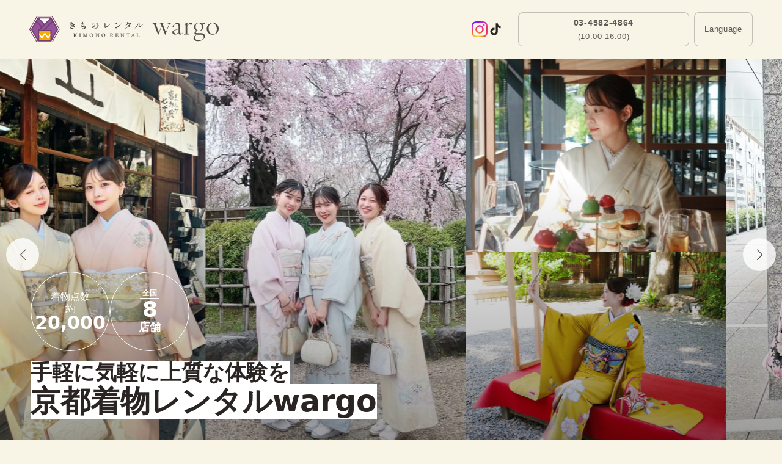

--- FILE ---
content_type: image/svg+xml
request_url: https://static.kyotokimonorental.com/app/img/icon/icon-tiktok-white.svg
body_size: 4
content:
<svg width="16" height="18" viewBox="0 0 16 18" fill="none" xmlns="http://www.w3.org/2000/svg">
<path fill-rule="evenodd" clip-rule="evenodd" d="M9.2984 0.7758H11.5884C11.8091 1.9405 12.5165 2.9399 13.4965 3.5643C13.4968 3.5647 13.4972 3.5651 13.4975 3.5655C14.1797 4 14.9931 4.2535 15.8663 4.2535V4.934L15.8664 7.31C14.2444 7.31 12.7414 6.8029 11.5146 5.9423V12.1547C11.5146 15.2573 8.9319 17.7814 5.7572 17.7814C4.5305 17.7814 3.3929 17.4033 2.4578 16.7616C2.4573 16.7611 2.4568 16.7605 2.4562 16.76C0.9724 15.7412 0 14.0571 0 12.1541C0 9.0516 2.5827 6.5274 5.7574 6.5274C6.0208 6.5274 6.279 6.5486 6.5332 6.5823V7.3065L6.5331 9.7037C6.2875 9.6286 6.0279 9.5849 5.7572 9.5849C4.3074 9.5849 3.1279 10.7378 3.1279 12.1547C3.1279 13.1414 3.7007 13.9987 4.5376 14.4291C4.9025 14.6168 5.317 14.7244 5.7571 14.7244C7.1735 14.7244 8.3289 13.6233 8.3815 12.2514L8.3865 0H11.5145C11.5145 0.265 11.5407 0.524 11.5884 0.7758H9.2984Z" fill="white"/>
</svg>


--- FILE ---
content_type: application/javascript
request_url: https://kyotokimonorental.com/_app/immutable/chunks/40.BxgPdHYT.js
body_size: 11927
content:
var Ee=Object.defineProperty;var Re=(t,n,e)=>n in t?Ee(t,n,{enumerable:!0,configurable:!0,writable:!0,value:e}):t[n]=e;var L=(t,n,e)=>Re(t,typeof n!="symbol"?n+"":n,e);import{w as Bt,Q as St}from"./scheduler.PNxBEnNA.js";import{w as It}from"./index.B2DhDPev.js";new URL("sveltekit-internal://");function Ie(t,n){return t==="/"||n==="ignore"?t:n==="never"?t.endsWith("/")?t.slice(0,-1):t:n==="always"&&!t.endsWith("/")?t+"/":t}function Ue(t){return t.split("%25").map(decodeURI).join("%25")}function Te(t){for(const n in t)t[n]=decodeURIComponent(t[n]);return t}function yt({href:t}){return t.split("#")[0]}const Le=["href","pathname","search","toString","toJSON"];function Pe(t,n,e){const a=new URL(t);Object.defineProperty(a,"searchParams",{value:new Proxy(a.searchParams,{get(r,o){if(o==="get"||o==="getAll"||o==="has")return s=>(e(s),r[o](s));n();const i=Reflect.get(r,o);return typeof i=="function"?i.bind(r):i}}),enumerable:!0,configurable:!0});for(const r of Le)Object.defineProperty(a,r,{get(){return n(),t[r]},enumerable:!0,configurable:!0});return a}const Oe="/__data.json",xe=".html__data.json";function $e(t){return t.endsWith(".html")?t.replace(/\.html$/,xe):t.replace(/\/$/,"")+Oe}function je(...t){let n=5381;for(const e of t)if(typeof e=="string"){let a=e.length;for(;a;)n=n*33^e.charCodeAt(--a)}else if(ArrayBuffer.isView(e)){const a=new Uint8Array(e.buffer,e.byteOffset,e.byteLength);let r=a.length;for(;r;)n=n*33^a[--r]}else throw new TypeError("value must be a string or TypedArray");return(n>>>0).toString(36)}function Ce(t){const n=atob(t),e=new Uint8Array(n.length);for(let a=0;a<n.length;a++)e[a]=n.charCodeAt(a);return e.buffer}const Zt=window.fetch;window.fetch=(t,n)=>((t instanceof Request?t.method:(n==null?void 0:n.method)||"GET")!=="GET"&&H.delete(Ut(t)),Zt(t,n));const H=new Map;function Ne(t,n){const e=Ut(t,n),a=document.querySelector(e);if(a!=null&&a.textContent){let{body:r,...o}=JSON.parse(a.textContent);const i=a.getAttribute("data-ttl");return i&&H.set(e,{body:r,init:o,ttl:1e3*Number(i)}),a.getAttribute("data-b64")!==null&&(r=Ce(r)),Promise.resolve(new Response(r,o))}return window.fetch(t,n)}function De(t,n,e){if(H.size>0){const a=Ut(t,e),r=H.get(a);if(r){if(performance.now()<r.ttl&&["default","force-cache","only-if-cached",void 0].includes(e==null?void 0:e.cache))return new Response(r.body,r.init);H.delete(a)}}return window.fetch(n,e)}function Ut(t,n){let a=`script[data-sveltekit-fetched][data-url=${JSON.stringify(t instanceof Request?t.url:t)}]`;if(n!=null&&n.headers||n!=null&&n.body){const r=[];n.headers&&r.push([...new Headers(n.headers)].join(",")),n.body&&(typeof n.body=="string"||ArrayBuffer.isView(n.body))&&r.push(n.body),a+=`[data-hash="${je(...r)}"]`}return a}const Fe=/^(\[)?(\.\.\.)?(\w+)(?:=(\w+))?(\])?$/;function Ve(t){const n=[];return{pattern:t==="/"?/^\/$/:new RegExp(`^${Me(t).map(a=>{const r=/^\[\.\.\.(\w+)(?:=(\w+))?\]$/.exec(a);if(r)return n.push({name:r[1],matcher:r[2],optional:!1,rest:!0,chained:!0}),"(?:/(.*))?";const o=/^\[\[(\w+)(?:=(\w+))?\]\]$/.exec(a);if(o)return n.push({name:o[1],matcher:o[2],optional:!0,rest:!1,chained:!0}),"(?:/([^/]+))?";if(!a)return;const i=a.split(/\[(.+?)\](?!\])/);return"/"+i.map((c,f)=>{if(f%2){if(c.startsWith("x+"))return _t(String.fromCharCode(parseInt(c.slice(2),16)));if(c.startsWith("u+"))return _t(String.fromCharCode(...c.slice(2).split("-").map(l=>parseInt(l,16))));const d=Fe.exec(c),[,h,y,u,g]=d;return n.push({name:u,matcher:g,optional:!!h,rest:!!y,chained:y?f===1&&i[0]==="":!1}),y?"(.*?)":h?"([^/]*)?":"([^/]+?)"}return _t(c)}).join("")}).join("")}/?$`),params:n}}function Be(t){return!/^\([^)]+\)$/.test(t)}function Me(t){return t.slice(1).split("/").filter(Be)}function Ge(t,n,e){const a={},r=t.slice(1),o=r.filter(s=>s!==void 0);let i=0;for(let s=0;s<n.length;s+=1){const c=n[s];let f=r[s-i];if(c.chained&&c.rest&&i&&(f=r.slice(s-i,s+1).filter(d=>d).join("/"),i=0),f===void 0){c.rest&&(a[c.name]="");continue}if(!c.matcher||e[c.matcher](f)){a[c.name]=f;const d=n[s+1],h=r[s+1];d&&!d.rest&&d.optional&&h&&c.chained&&(i=0),!d&&!h&&Object.keys(a).length===o.length&&(i=0);continue}if(c.optional&&c.chained){i++;continue}return}if(!i)return a}function _t(t){return t.normalize().replace(/[[\]]/g,"\\$&").replace(/%/g,"%25").replace(/\//g,"%2[Ff]").replace(/\?/g,"%3[Ff]").replace(/#/g,"%23").replace(/[.*+?^${}()|\\]/g,"\\$&")}function qe({nodes:t,server_loads:n,dictionary:e,matchers:a}){const r=new Set(n);return Object.entries(e).map(([s,[c,f,d]])=>{const{pattern:h,params:y}=Ve(s),u={id:s,exec:g=>{const l=h.exec(g);if(l)return Ge(l,y,a)},errors:[1,...d||[]].map(g=>t[g]),layouts:[0,...f||[]].map(i),leaf:o(c)};return u.errors.length=u.layouts.length=Math.max(u.errors.length,u.layouts.length),u});function o(s){const c=s<0;return c&&(s=~s),[c,t[s]]}function i(s){return s===void 0?s:[r.has(s),t[s]]}}function te(t,n=JSON.parse){try{return n(sessionStorage[t])}catch{}}function Mt(t,n,e=JSON.stringify){const a=e(n);try{sessionStorage[t]=a}catch{}}var Xt;const T=((Xt=globalThis.__sveltekit_430sta)==null?void 0:Xt.base)??"";var Qt;const He=((Qt=globalThis.__sveltekit_430sta)==null?void 0:Qt.assets)??T,Ke="1769053718903",ee="sveltekit:snapshot",ne="sveltekit:scroll",ot="sveltekit:states",Tt="sveltekit:pageurl",x="sveltekit:history",C="sveltekit:navigation",Z={tap:1,hover:2,viewport:3,eager:4,off:-1,false:-1},X=location.origin;function st(t){if(t instanceof URL)return t;let n=document.baseURI;if(!n){const e=document.getElementsByTagName("base");n=e.length?e[0].href:document.URL}return new URL(t,n)}function Lt(){return{x:pageXOffset,y:pageYOffset}}function F(t,n){return t.getAttribute(`data-sveltekit-${n}`)}const Gt={...Z,"":Z.hover};function ae(t){let n=t.assignedSlot??t.parentNode;return(n==null?void 0:n.nodeType)===11&&(n=n.host),n}function re(t,n){for(;t&&t!==n;){if(t.nodeName.toUpperCase()==="A"&&t.hasAttribute("href"))return t;t=ae(t)}}function At(t,n){let e;try{e=new URL(t instanceof SVGAElement?t.href.baseVal:t.href,document.baseURI)}catch{}const a=t instanceof SVGAElement?t.target.baseVal:t.target,r=!e||!!a||it(e,n)||(t.getAttribute("rel")||"").split(/\s+/).includes("external"),o=(e==null?void 0:e.origin)===X&&t.hasAttribute("download");return{url:e,external:r,target:a,download:o}}function tt(t){let n=null,e=null,a=null,r=null,o=null,i=null,s=t;for(;s&&s!==document.documentElement;)a===null&&(a=F(s,"preload-code")),r===null&&(r=F(s,"preload-data")),n===null&&(n=F(s,"keepfocus")),e===null&&(e=F(s,"noscroll")),o===null&&(o=F(s,"reload")),i===null&&(i=F(s,"replacestate")),s=ae(s);function c(f){switch(f){case"":case"true":return!0;case"off":case"false":return!1;default:return}}return{preload_code:Gt[a??"off"],preload_data:Gt[r??"off"],keepfocus:c(n),noscroll:c(e),reload:c(o),replace_state:c(i)}}function qt(t){const n=It(t);let e=!0;function a(){e=!0,n.update(i=>i)}function r(i){e=!1,n.set(i)}function o(i){let s;return n.subscribe(c=>{(s===void 0||e&&c!==s)&&i(s=c)})}return{notify:a,set:r,subscribe:o}}const oe={v:()=>{}};function ze(){const{set:t,subscribe:n}=It(!1);let e;async function a(){clearTimeout(e);try{const r=await fetch(`${He}/_app/version.json`,{headers:{pragma:"no-cache","cache-control":"no-cache"}});if(!r.ok)return!1;const i=(await r.json()).version!==Ke;return i&&(t(!0),oe.v(),clearTimeout(e)),i}catch{return!1}}return{subscribe:n,check:a}}function it(t,n){return t.origin!==X||!t.pathname.startsWith(n)}function Ht(t){const n=Ye(t),e=new ArrayBuffer(n.length),a=new DataView(e);for(let r=0;r<e.byteLength;r++)a.setUint8(r,n.charCodeAt(r));return e}const We="ABCDEFGHIJKLMNOPQRSTUVWXYZabcdefghijklmnopqrstuvwxyz0123456789+/";function Ye(t){t.length%4===0&&(t=t.replace(/==?$/,""));let n="",e=0,a=0;for(let r=0;r<t.length;r++)e<<=6,e|=We.indexOf(t[r]),a+=6,a===24&&(n+=String.fromCharCode((e&16711680)>>16),n+=String.fromCharCode((e&65280)>>8),n+=String.fromCharCode(e&255),e=a=0);return a===12?(e>>=4,n+=String.fromCharCode(e)):a===18&&(e>>=2,n+=String.fromCharCode((e&65280)>>8),n+=String.fromCharCode(e&255)),n}const Je=-1,Xe=-2,Qe=-3,Ze=-4,tn=-5,en=-6;function An(t,n){return se(JSON.parse(t),n)}function se(t,n){if(typeof t=="number")return r(t,!0);if(!Array.isArray(t)||t.length===0)throw new Error("Invalid input");const e=t,a=Array(e.length);function r(o,i=!1){if(o===Je)return;if(o===Qe)return NaN;if(o===Ze)return 1/0;if(o===tn)return-1/0;if(o===en)return-0;if(i)throw new Error("Invalid input");if(o in a)return a[o];const s=e[o];if(!s||typeof s!="object")a[o]=s;else if(Array.isArray(s))if(typeof s[0]=="string"){const c=s[0],f=n==null?void 0:n[c];if(f)return a[o]=f(r(s[1]));switch(c){case"Date":a[o]=new Date(s[1]);break;case"Set":const d=new Set;a[o]=d;for(let u=1;u<s.length;u+=1)d.add(r(s[u]));break;case"Map":const h=new Map;a[o]=h;for(let u=1;u<s.length;u+=2)h.set(r(s[u]),r(s[u+1]));break;case"RegExp":a[o]=new RegExp(s[1],s[2]);break;case"Object":a[o]=Object(s[1]);break;case"BigInt":a[o]=BigInt(s[1]);break;case"null":const y=Object.create(null);a[o]=y;for(let u=1;u<s.length;u+=2)y[s[u]]=r(s[u+1]);break;case"Int8Array":case"Uint8Array":case"Uint8ClampedArray":case"Int16Array":case"Uint16Array":case"Int32Array":case"Uint32Array":case"Float32Array":case"Float64Array":case"BigInt64Array":case"BigUint64Array":{const u=globalThis[c],g=s[1],l=Ht(g),p=new u(l);a[o]=p;break}case"ArrayBuffer":{const u=s[1],g=Ht(u);a[o]=g;break}default:throw new Error(`Unknown type ${c}`)}}else{const c=new Array(s.length);a[o]=c;for(let f=0;f<s.length;f+=1){const d=s[f];d!==Xe&&(c[f]=r(d))}}else{const c={};a[o]=c;for(const f in s){const d=s[f];c[f]=r(d)}}return a[o]}return r(0)}const ie=new Set(["load","prerender","csr","ssr","trailingSlash","config"]);[...ie];const nn=new Set([...ie]);[...nn];function an(t){return t.filter(n=>n!=null)}class ct{constructor(n,e){this.status=n,typeof e=="string"?this.body={message:e}:e?this.body=e:this.body={message:`Error: ${n}`}}toString(){return JSON.stringify(this.body)}}class ce{constructor(n,e){this.status=n,this.location=e}}class Pt extends Error{constructor(n,e,a){super(a),this.status=n,this.text=e}}const rn="x-sveltekit-invalidated",on="x-sveltekit-trailing-slash";function et(t){return t instanceof ct||t instanceof Pt?t.status:500}function sn(t){return t instanceof Pt?t.text:"Internal Error"}let w,z,wt;const cn=Bt.toString().includes("$$")||/function \w+\(\) \{\}/.test(Bt.toString());cn?(w={data:{},form:null,error:null,params:{},route:{id:null},state:{},status:-1,url:new URL("https://example.com")},z={current:null},wt={current:!1}):(w=new class{constructor(){L(this,"data",$state.raw({}));L(this,"form",$state.raw(null));L(this,"error",$state.raw(null));L(this,"params",$state.raw({}));L(this,"route",$state.raw({id:null}));L(this,"state",$state.raw({}));L(this,"status",$state.raw(-1));L(this,"url",$state.raw(new URL("https://example.com")))}},z=new class{constructor(){L(this,"current",$state.raw(null))}},wt=new class{constructor(){L(this,"current",$state.raw(!1))}},oe.v=()=>wt.current=!0);function Ot(t){Object.assign(w,t)}const ln=new Set(["icon","shortcut icon","apple-touch-icon"]),N=te(ne)??{},W=te(ee)??{},$={url:qt({}),page:qt({}),navigating:It(null),updated:ze()};function lt(t){N[t]=Lt()}function le(t,n){let e=t+1;for(;N[e];)delete N[e],e+=1;for(e=n+1;W[e];)delete W[e],e+=1}function M(t){return location.href=t.href,new Promise(()=>{})}async function fe(){if("serviceWorker"in navigator){const t=await navigator.serviceWorker.getRegistration(T||"/");t&&await t.update()}}function Kt(){}let ft,kt,nt,P,Et,D;const xt=[],at=[];let U=null;const ue=[],fn=[];let V=[],_={branch:[],error:null,url:null},$t=!1,rt=!1,zt=!0,Y=!1,q=!1,jt=!1,ut=!1,O,A,I,G;const K=new Set;let vt;async function In(t,n,e){var r,o,i,s;document.URL!==location.href&&(location.href=location.href),D=t,await((o=(r=t.hooks).init)==null?void 0:o.call(r)),ft=qe(t),P=document.documentElement,Et=n,kt=t.nodes[0],nt=t.nodes[1],kt(),nt(),A=(i=history.state)==null?void 0:i[x],I=(s=history.state)==null?void 0:s[C],A||(A=I=Date.now(),history.replaceState({...history.state,[x]:A,[C]:I},""));const a=N[A];a&&(history.scrollRestoration="manual",scrollTo(a.x,a.y)),e?await wn(Et,e):be(location.href,{replaceState:!0}),_n()}async function de(){if(await(vt||(vt=Promise.resolve())),!vt)return;vt=null;const t=pt(_.url,!0);U=null;const n=G={},e=t&&await Dt(t);if(!(!e||n!==G)){if(e.type==="redirect")return dt(new URL(e.location,_.url).href,{},1,n);e.props.page&&Object.assign(w,e.props.page),_=e.state,he(),O.$set(e.props),Ot(e.props.page)}}function he(){xt.length=0,ut=!1}function pe(t){at.some(n=>n==null?void 0:n.snapshot)&&(W[t]=at.map(n=>{var e;return(e=n==null?void 0:n.snapshot)==null?void 0:e.capture()}))}function ge(t){var n;(n=W[t])==null||n.forEach((e,a)=>{var r,o;(o=(r=at[a])==null?void 0:r.snapshot)==null||o.restore(e)})}function Wt(){lt(A),Mt(ne,N),pe(I),Mt(ee,W)}async function dt(t,n,e,a){return Q({type:"goto",url:st(t),keepfocus:n.keepFocus,noscroll:n.noScroll,replace_state:n.replaceState,state:n.state,redirect_count:e,nav_token:a,accept:()=>{n.invalidateAll&&(ut=!0)}})}async function un(t){if(t.id!==(U==null?void 0:U.id)){const n={};K.add(n),U={id:t.id,token:n,promise:Dt({...t,preload:n}).then(e=>(K.delete(n),e.type==="loaded"&&e.state.error&&(U=null),e))}}return U.promise}async function bt(t){const n=ft.find(e=>e.exec(_e(t)));n&&await Promise.all([...n.layouts,n.leaf].map(e=>e==null?void 0:e[1]()))}function me(t,n,e){var o;_=t.state;const a=document.querySelector("style[data-sveltekit]");a&&a.remove(),Object.assign(w,t.props.page),O=new D.root({target:n,props:{...t.props,stores:$,components:at},hydrate:e,sync:!1}),ge(I);const r={from:null,to:{params:_.params,route:{id:((o=_.route)==null?void 0:o.id)??null},url:new URL(location.href)},willUnload:!1,type:"enter",complete:Promise.resolve()};V.forEach(i=>i(r)),rt=!0}function J({url:t,params:n,branch:e,status:a,error:r,route:o,form:i}){let s="never";if(T&&(t.pathname===T||t.pathname===T+"/"))s="always";else for(const u of e)(u==null?void 0:u.slash)!==void 0&&(s=u.slash);t.pathname=Ie(t.pathname,s),t.search=t.search;const c={type:"loaded",state:{url:t,params:n,branch:e,error:r,route:o},props:{constructors:an(e).map(u=>u.node.component),page:w}};i!==void 0&&(c.props.form=i);let f={},d=!w,h=0;for(let u=0;u<Math.max(e.length,_.branch.length);u+=1){const g=e[u],l=_.branch[u];(g==null?void 0:g.data)!==(l==null?void 0:l.data)&&(d=!0),g&&(f={...f,...g.data},d&&(c.props[`data_${h}`]=f),h+=1)}return(!_.url||t.href!==_.url.href||_.error!==r||i!==void 0&&i!==w.form||d)&&(c.props.page={error:r,params:n,route:{id:(o==null?void 0:o.id)??null},state:{},status:a,url:new URL(t),form:i??null,data:d?f:w.data}),c}async function Ct({loader:t,parent:n,url:e,params:a,route:r,server_data_node:o}){var d,h,y;let i=null,s=!0;const c={dependencies:new Set,params:new Set,parent:!1,route:!1,url:!1,search_params:new Set},f=await t();if((d=f.universal)!=null&&d.load){let u=function(...l){for(const p of l){const{href:S}=new URL(p,e);c.dependencies.add(S)}};const g={route:new Proxy(r,{get:(l,p)=>(s&&(c.route=!0),l[p])}),params:new Proxy(a,{get:(l,p)=>(s&&c.params.add(p),l[p])}),data:(o==null?void 0:o.data)??null,url:Pe(e,()=>{s&&(c.url=!0)},l=>{s&&c.search_params.add(l)}),async fetch(l,p){let S;l instanceof Request?(S=l.url,p={body:l.method==="GET"||l.method==="HEAD"?void 0:await l.blob(),cache:l.cache,credentials:l.credentials,headers:[...l.headers].length?l.headers:void 0,integrity:l.integrity,keepalive:l.keepalive,method:l.method,mode:l.mode,redirect:l.redirect,referrer:l.referrer,referrerPolicy:l.referrerPolicy,signal:l.signal,...p}):S=l;const E=new URL(S,e);return s&&u(E.href),E.origin===e.origin&&(S=E.href.slice(e.origin.length)),rt?De(S,E.href,p):Ne(S,p)},setHeaders:()=>{},depends:u,parent(){return s&&(c.parent=!0),n()},untrack(l){s=!1;try{return l()}finally{s=!0}}};i=await f.universal.load.call(null,g)??null}return{node:f,loader:t,server:o,universal:(h=f.universal)!=null&&h.load?{type:"data",data:i,uses:c}:null,data:i??(o==null?void 0:o.data)??null,slash:((y=f.universal)==null?void 0:y.trailingSlash)??(o==null?void 0:o.slash)}}function Yt(t,n,e,a,r,o){if(ut)return!0;if(!r)return!1;if(r.parent&&t||r.route&&n||r.url&&e)return!0;for(const i of r.search_params)if(a.has(i))return!0;for(const i of r.params)if(o[i]!==_.params[i])return!0;for(const i of r.dependencies)if(xt.some(s=>s(new URL(i))))return!0;return!1}function Nt(t,n){return(t==null?void 0:t.type)==="data"?t:(t==null?void 0:t.type)==="skip"?n??null:null}function dn(t,n){if(!t)return new Set(n.searchParams.keys());const e=new Set([...t.searchParams.keys(),...n.searchParams.keys()]);for(const a of e){const r=t.searchParams.getAll(a),o=n.searchParams.getAll(a);r.every(i=>o.includes(i))&&o.every(i=>r.includes(i))&&e.delete(a)}return e}function Jt({error:t,url:n,route:e,params:a}){return{type:"loaded",state:{error:t,url:n,route:e,params:a,branch:[]},props:{page:w,constructors:[]}}}async function Dt({id:t,invalidating:n,url:e,params:a,route:r,preload:o}){if((U==null?void 0:U.id)===t)return K.delete(U.token),U.promise;const{errors:i,layouts:s,leaf:c}=r,f=[...s,c];i.forEach(m=>m==null?void 0:m().catch(()=>{})),f.forEach(m=>m==null?void 0:m[1]().catch(()=>{}));let d=null;const h=_.url?t!==_.url.pathname+_.url.search:!1,y=_.route?r.id!==_.route.id:!1,u=dn(_.url,e);let g=!1;const l=f.map((m,b)=>{var j;const k=_.branch[b],R=!!(m!=null&&m[0])&&((k==null?void 0:k.loader)!==m[1]||Yt(g,y,h,u,(j=k.server)==null?void 0:j.uses,a));return R&&(g=!0),R});if(l.some(Boolean)){try{d=await Se(e,l)}catch(m){const b=await B(m,{url:e,params:a,route:{id:t}});return K.has(o)?Jt({error:b,url:e,params:a,route:r}):ht({status:et(m),error:b,url:e,route:r})}if(d.type==="redirect")return d}const p=d==null?void 0:d.nodes;let S=!1;const E=f.map(async(m,b)=>{var gt;if(!m)return;const k=_.branch[b],R=p==null?void 0:p[b];if((!R||R.type==="skip")&&m[1]===(k==null?void 0:k.loader)&&!Yt(S,y,h,u,(gt=k.universal)==null?void 0:gt.uses,a))return k;if(S=!0,(R==null?void 0:R.type)==="error")throw R;return Ct({loader:m[1],url:e,params:a,route:r,parent:async()=>{var Vt;const Ft={};for(let mt=0;mt<b;mt+=1)Object.assign(Ft,(Vt=await E[mt])==null?void 0:Vt.data);return Ft},server_data_node:Nt(R===void 0&&m[0]?{type:"skip"}:R??null,m[0]?k==null?void 0:k.server:void 0)})});for(const m of E)m.catch(()=>{});const v=[];for(let m=0;m<f.length;m+=1)if(f[m])try{v.push(await E[m])}catch(b){if(b instanceof ce)return{type:"redirect",location:b.location};if(K.has(o))return Jt({error:await B(b,{params:a,url:e,route:{id:r.id}}),url:e,params:a,route:r});let k=et(b),R;if(p!=null&&p.includes(b))k=b.status??k,R=b.error;else if(b instanceof ct)R=b.body;else{if(await $.updated.check())return await fe(),await M(e);R=await B(b,{params:a,url:e,route:{id:r.id}})}const j=await ye(m,v,i);return j?J({url:e,params:a,branch:v.slice(0,j.idx).concat(j.node),status:k,error:R,route:r}):await ve(e,{id:r.id},R,k)}else v.push(void 0);return J({url:e,params:a,branch:v,status:200,error:null,route:r,form:n?void 0:null})}async function ye(t,n,e){for(;t--;)if(e[t]){let a=t;for(;!n[a];)a-=1;try{return{idx:a+1,node:{node:await e[t](),loader:e[t],data:{},server:null,universal:null}}}catch{continue}}}async function ht({status:t,error:n,url:e,route:a}){const r={};let o=null;if(D.server_loads[0]===0)try{const f=await Se(e,[!0]);if(f.type!=="data"||f.nodes[0]&&f.nodes[0].type!=="data")throw 0;o=f.nodes[0]??null}catch{(e.origin!==X||e.pathname!==location.pathname||$t)&&await M(e)}const s=await Ct({loader:kt,url:e,params:r,route:a,parent:()=>Promise.resolve({}),server_data_node:Nt(o)}),c={node:await nt(),loader:nt,universal:null,server:null,data:null};return J({url:e,params:r,branch:[s,c],status:t,error:n,route:null})}function pt(t,n){if(!t||it(t,T))return;let e;try{e=D.hooks.reroute({url:new URL(t)})??t.pathname}catch{return}const a=_e(e);for(const r of ft){const o=r.exec(a);if(o)return{id:t.pathname+t.search,invalidating:n,route:r,params:Te(o),url:t}}}function _e(t){return Ue(t.slice(T.length)||"/")}function we({url:t,type:n,intent:e,delta:a}){let r=!1;const o=ke(_,e,t,n);a!==void 0&&(o.navigation.delta=a);const i={...o.navigation,cancel:()=>{r=!0,o.reject(new Error("navigation cancelled"))}};return Y||ue.forEach(s=>s(i)),r?null:o}async function Q({type:t,url:n,popped:e,keepfocus:a,noscroll:r,replace_state:o,state:i={},redirect_count:s=0,nav_token:c={},accept:f=Kt,block:d=Kt}){const h=pt(n,!1),y=we({url:n,type:t,delta:e==null?void 0:e.delta,intent:h});if(!y){d();return}const u=A,g=I;f(),Y=!0,rt&&$.navigating.set(z.current=y.navigation),G=c;let l=h&&await Dt(h);if(!l){if(it(n,T))return await M(n);l=await ve(n,{id:null},await B(new Pt(404,"Not Found",`Not found: ${n.pathname}`),{url:n,params:{},route:{id:null}}),404)}if(n=(h==null?void 0:h.url)||n,G!==c)return y.reject(new Error("navigation aborted")),!1;if(l.type==="redirect")if(s>=20)l=await ht({status:500,error:await B(new Error("Redirect loop"),{url:n,params:{},route:{id:null}}),url:n,route:{id:null}});else return dt(new URL(l.location,n).href,{},s+1,c),!1;else l.props.page.status>=400&&await $.updated.check()&&(await fe(),await M(n));if(he(),lt(u),pe(g),l.props.page.url.pathname!==n.pathname&&(n.pathname=l.props.page.url.pathname),i=e?e.state:i,!e){const v=o?0:1,m={[x]:A+=v,[C]:I+=v,[ot]:i};(o?history.replaceState:history.pushState).call(history,m,"",n),o||le(A,I)}if(U=null,l.props.page.state=i,rt){_=l.state,l.props.page&&(l.props.page.url=n);const v=(await Promise.all(fn.map(m=>m(y.navigation)))).filter(m=>typeof m=="function");if(v.length>0){let m=function(){V=V.filter(b=>!v.includes(b))};v.push(m),V.push(...v)}O.$set(l.props),Ot(l.props.page),jt=!0}else me(l,Et,!1);const{activeElement:p}=document;await St();const S=e?e.scroll:r?Lt():null;if(zt){const v=n.hash&&document.getElementById(decodeURIComponent(n.hash.slice(1)));S?scrollTo(S.x,S.y):v?v.scrollIntoView():scrollTo(0,0)}const E=document.activeElement!==p&&document.activeElement!==document.body;!a&&!E&&Rt(),zt=!0,l.props.page&&Object.assign(w,l.props.page),Y=!1,t==="popstate"&&ge(I),y.fulfil(void 0),V.forEach(v=>v(y.navigation)),$.navigating.set(z.current=null)}async function ve(t,n,e,a){return t.origin===X&&t.pathname===location.pathname&&!$t?await ht({status:a,error:e,url:t,route:n}):await M(t)}function hn(){let t;P.addEventListener("mousemove",o=>{const i=o.target;clearTimeout(t),t=setTimeout(()=>{a(i,2)},20)});function n(o){o.defaultPrevented||a(o.composedPath()[0],1)}P.addEventListener("mousedown",n),P.addEventListener("touchstart",n,{passive:!0});const e=new IntersectionObserver(o=>{for(const i of o)i.isIntersecting&&(bt(i.target.href),e.unobserve(i.target))},{threshold:0});function a(o,i){const s=re(o,P);if(!s)return;const{url:c,external:f,download:d}=At(s,T);if(f||d)return;const h=tt(s),y=c&&_.url.pathname+_.url.search===c.pathname+c.search;if(!h.reload&&!y)if(i<=h.preload_data){const u=pt(c,!1);u&&un(u)}else i<=h.preload_code&&bt(c.pathname)}function r(){e.disconnect();for(const o of P.querySelectorAll("a")){const{url:i,external:s,download:c}=At(o,T);if(s||c)continue;const f=tt(o);f.reload||(f.preload_code===Z.viewport&&e.observe(o),f.preload_code===Z.eager&&bt(i.pathname))}}V.push(r),r()}function B(t,n){if(t instanceof ct)return t.body;const e=et(t),a=sn(t);return D.hooks.handleError({error:t,event:n,status:e,message:a})??{message:a}}function be(t,n={}){return t=st(t),t.origin!==X?Promise.reject(new Error("goto: invalid URL")):dt(t,n,0)}function pn(t){{const{href:n}=new URL(t,location.href);xt.push(e=>e.href===n)}return de()}function gn(){return ut=!0,de()}function mn(t,n){lt(A);const e={[x]:A+=1,[C]:I,[Tt]:w.url.href,[ot]:n};history.pushState(e,"",st(t)),jt=!0,w.state=n,O.$set({page:w}),le(A,I)}function yn(t,n){const e={[x]:A,[C]:I,[Tt]:w.url.href,[ot]:n};history.replaceState(e,"",st(t)),w.state=n,O.$set({page:w})}async function Un(t){if(t.type==="error"){const n=new URL(location.href),{branch:e,route:a}=_;if(!a)return;const r=await ye(_.branch.length,e,a.errors);if(r){const o=J({url:n,params:_.params,branch:e.slice(0,r.idx).concat(r.node),status:t.status??500,error:t.error,route:a});_=o.state,O.$set(o.props),Ot(o.props.page),St().then(Rt)}}else t.type==="redirect"?dt(t.location,{invalidateAll:!0},0):(w.form=t.data,w.status=t.status,O.$set({form:null,page:w}),await St(),O.$set({form:t.data}),t.type==="success"&&Rt())}function _n(){var n;history.scrollRestoration="manual",addEventListener("beforeunload",e=>{let a=!1;if(Wt(),!Y){const r=ke(_,void 0,null,"leave"),o={...r.navigation,cancel:()=>{a=!0,r.reject(new Error("navigation cancelled"))}};ue.forEach(i=>i(o))}a?(e.preventDefault(),e.returnValue=""):history.scrollRestoration="auto"}),addEventListener("visibilitychange",()=>{document.visibilityState==="hidden"&&Wt()}),(n=navigator.connection)!=null&&n.saveData||hn(),P.addEventListener("click",async e=>{if(e.button||e.which!==1||e.metaKey||e.ctrlKey||e.shiftKey||e.altKey||e.defaultPrevented)return;const a=re(e.composedPath()[0],P);if(!a)return;const{url:r,external:o,target:i,download:s}=At(a,T);if(!r)return;if(i==="_parent"||i==="_top"){if(window.parent!==window)return}else if(i&&i!=="_self")return;const c=tt(a);if(!(a instanceof SVGAElement)&&r.protocol!==location.protocol&&!(r.protocol==="https:"||r.protocol==="http:")||s)return;const[d,h]=r.href.split("#"),y=d===yt(location);if(o||c.reload&&(!y||!h)){we({url:r,type:"link"})?Y=!0:e.preventDefault();return}if(h!==void 0&&y){const[,u]=_.url.href.split("#");if(u===h){if(e.preventDefault(),h===""||h==="top"&&a.ownerDocument.getElementById("top")===null)window.scrollTo({top:0});else{const g=a.ownerDocument.getElementById(decodeURIComponent(h));g&&(g.scrollIntoView(),g.focus())}return}if(q=!0,lt(A),t(r),!c.replace_state)return;q=!1}e.preventDefault(),await new Promise(u=>{requestAnimationFrame(()=>{setTimeout(u,0)}),setTimeout(u,100)}),Q({type:"link",url:r,keepfocus:c.keepfocus,noscroll:c.noscroll,replace_state:c.replace_state??r.href===location.href})}),P.addEventListener("submit",e=>{if(e.defaultPrevented)return;const a=HTMLFormElement.prototype.cloneNode.call(e.target),r=e.submitter;if(((r==null?void 0:r.formTarget)||a.target)==="_blank"||((r==null?void 0:r.formMethod)||a.method)!=="get")return;const s=new URL((r==null?void 0:r.hasAttribute("formaction"))&&(r==null?void 0:r.formAction)||a.action);if(it(s,T))return;const c=e.target,f=tt(c);if(f.reload)return;e.preventDefault(),e.stopPropagation();const d=new FormData(c),h=r==null?void 0:r.getAttribute("name");h&&d.append(h,(r==null?void 0:r.getAttribute("value"))??""),s.search=new URLSearchParams(d).toString(),Q({type:"form",url:s,keepfocus:f.keepfocus,noscroll:f.noscroll,replace_state:f.replace_state??s.href===location.href})}),addEventListener("popstate",async e=>{var a;if((a=e.state)!=null&&a[x]){const r=e.state[x];if(G={},r===A)return;const o=N[r],i=e.state[ot]??{},s=new URL(e.state[Tt]??location.href),c=e.state[C],f=yt(location)===yt(_.url);if(c===I&&(jt||f)){t(s),N[A]=Lt(),o&&scrollTo(o.x,o.y),i!==w.state&&(w.state=i,O.$set({page:w})),A=r;return}const h=r-A;await Q({type:"popstate",url:s,popped:{state:i,scroll:o,delta:h},accept:()=>{A=r,I=c},block:()=>{history.go(-h)},nav_token:G})}else if(!q){const r=new URL(location.href);t(r)}}),addEventListener("hashchange",()=>{q&&(q=!1,history.replaceState({...history.state,[x]:++A,[C]:I},"",location.href))});for(const e of document.querySelectorAll("link"))ln.has(e.rel)&&(e.href=e.href);addEventListener("pageshow",e=>{e.persisted&&$.navigating.set(z.current=null)});function t(e){_.url=w.url=e,$.page.set({data:w.data,error:w.error,form:w.form,params:w.params,route:w.route,state:w.state,status:w.status,url:e}),$.page.notify()}}async function wn(t,{status:n=200,error:e,node_ids:a,params:r,route:o,data:i,form:s}){$t=!0;const c=new URL(location.href);({params:r={},route:o={id:null}}=pt(c,!1)||{});let f,d=!0;try{const h=a.map(async(g,l)=>{const p=i[l];return p!=null&&p.uses&&(p.uses=Ae(p.uses)),Ct({loader:D.nodes[g],url:c,params:r,route:o,parent:async()=>{const S={};for(let E=0;E<l;E+=1)Object.assign(S,(await h[E]).data);return S},server_data_node:Nt(p)})}),y=await Promise.all(h),u=ft.find(({id:g})=>g===o.id);if(u){const g=u.layouts;for(let l=0;l<g.length;l++)g[l]||y.splice(l,0,void 0)}f=J({url:c,params:r,branch:y,status:n,error:e,form:s,route:u??null})}catch(h){if(h instanceof ce){await M(new URL(h.location,location.href));return}f=await ht({status:et(h),error:await B(h,{url:c,params:r,route:o}),url:c,route:o}),t.textContent="",d=!1}f.props.page&&(f.props.page.state={}),me(f,t,d)}async function Se(t,n){var r;const e=new URL(t);e.pathname=$e(t.pathname),t.pathname.endsWith("/")&&e.searchParams.append(on,"1"),e.searchParams.append(rn,n.map(o=>o?"1":"0").join(""));const a=await Zt(e.href);if(!a.ok){let o;throw(r=a.headers.get("content-type"))!=null&&r.includes("application/json")?o=await a.json():a.status===404?o="Not Found":a.status===500&&(o="Internal Error"),new ct(a.status,o)}return new Promise(async o=>{var h;const i=new Map,s=a.body.getReader(),c=new TextDecoder;function f(y){return se(y,{...D.decoders,Promise:u=>new Promise((g,l)=>{i.set(u,{fulfil:g,reject:l})})})}let d="";for(;;){const{done:y,value:u}=await s.read();if(y&&!d)break;for(d+=!u&&d?`
`:c.decode(u,{stream:!0});;){const g=d.indexOf(`
`);if(g===-1)break;const l=JSON.parse(d.slice(0,g));if(d=d.slice(g+1),l.type==="redirect")return o(l);if(l.type==="data")(h=l.nodes)==null||h.forEach(p=>{(p==null?void 0:p.type)==="data"&&(p.uses=Ae(p.uses),p.data=f(p.data))}),o(l);else if(l.type==="chunk"){const{id:p,data:S,error:E}=l,v=i.get(p);i.delete(p),E?v.reject(f(E)):v.fulfil(f(S))}}}})}function Ae(t){return{dependencies:new Set((t==null?void 0:t.dependencies)??[]),params:new Set((t==null?void 0:t.params)??[]),parent:!!(t!=null&&t.parent),route:!!(t!=null&&t.route),url:!!(t!=null&&t.url),search_params:new Set((t==null?void 0:t.search_params)??[])}}function Rt(){const t=document.querySelector("[autofocus]");if(t)t.focus();else{const n=document.body,e=n.getAttribute("tabindex");n.tabIndex=-1,n.focus({preventScroll:!0,focusVisible:!1}),e!==null?n.setAttribute("tabindex",e):n.removeAttribute("tabindex");const a=getSelection();if(a&&a.type!=="None"){const r=[];for(let o=0;o<a.rangeCount;o+=1)r.push(a.getRangeAt(o));setTimeout(()=>{if(a.rangeCount===r.length){for(let o=0;o<a.rangeCount;o+=1){const i=r[o],s=a.getRangeAt(o);if(i.commonAncestorContainer!==s.commonAncestorContainer||i.startContainer!==s.startContainer||i.endContainer!==s.endContainer||i.startOffset!==s.startOffset||i.endOffset!==s.endOffset)return}a.removeAllRanges()}})}}}function ke(t,n,e,a){var c,f;let r,o;const i=new Promise((d,h)=>{r=d,o=h});return i.catch(()=>{}),{navigation:{from:{params:t.params,route:{id:((c=t.route)==null?void 0:c.id)??null},url:t.url},to:e&&{params:(n==null?void 0:n.params)??null,route:{id:((f=n==null?void 0:n.route)==null?void 0:f.id)??null},url:e},willUnload:!n,type:a,complete:i},fulfil:r,reject:o}}const Tn=Object.freeze(Object.defineProperty({__proto__:null,goto:be,invalidate:pn,invalidateAll:gn,pushState:mn,replaceState:yn},Symbol.toStringTag,{value:"Module"})),Ln=Object.freeze(Object.defineProperty({__proto__:null},Symbol.toStringTag,{value:"Module"})),Pn=Object.freeze(Object.defineProperty({__proto__:null},Symbol.toStringTag,{value:"Module"}));export{Ln as _,D as a,Un as b,T as c,pn as d,mn as e,In as f,be as g,Pn as h,gn as i,Tn as n,An as p,yn as r,$ as s};


--- FILE ---
content_type: application/javascript
request_url: https://kyotokimonorental.com/_app/immutable/chunks/ReasonItem.XdykJIDF.js
body_size: 306
content:
import{s as x,e as h,a as v,J as b,c as p,b as d,f,g as I,L as w,m as u,i as y,h as _}from"./scheduler.PNxBEnNA.js";import{S as E,i as H,c as z,a as C,m as D,t as R,b as S,d as V}from"./index.nDIvWEQe.js";import{I as k}from"./Image.BN3gFPR6.js";function q(l){let e,n,a,r,s,o,c;return a=new k({props:{class:"size-[27px] md:size-[32px]",src:l[0],alt:"アイコン"}}),{c(){e=h("div"),n=h("div"),z(a.$$.fragment),r=v(),s=h("h3"),o=new b(!1),this.h()},l(t){e=p(t,"DIV",{class:!0});var i=d(e);n=p(i,"DIV",{class:!0});var m=d(n);C(a.$$.fragment,m),m.forEach(f),r=I(i),s=p(i,"H3",{class:!0});var g=d(s);o=w(g,!1),g.forEach(f),i.forEach(f),this.h()},h(){u(n,"class","flex-shrink-0"),o.a=null,u(s,"class","font-base font-[700] text-[14px] whitespace-pre-wrap"),u(e,"class","bg-sub1OnColor text-center flex flex-col items-center gap-1 px-[2px] py-4 rounded-[30px]")},m(t,i){y(t,e,i),_(e,n),D(a,n,null),_(e,r),_(e,s),o.m(l[1],s),c=!0},p(t,[i]){const m={};i&1&&(m.src=t[0]),a.$set(m),(!c||i&2)&&o.p(t[1])},i(t){c||(R(a.$$.fragment,t),c=!0)},o(t){S(a.$$.fragment,t),c=!1},d(t){t&&f(e),V(a)}}}function J(l,e,n){let{img:a}=e,{title:r}=e;return l.$$set=s=>{"img"in s&&n(0,a=s.img),"title"in s&&n(1,r=s.title)},[a,r]}class $ extends E{constructor(e){super(),H(this,e,J,q,x,{img:0,title:1})}}export{$ as R};


--- FILE ---
content_type: application/javascript
request_url: https://kyotokimonorental.com/_app/immutable/chunks/GalleryList.pNxvqdoz.js
body_size: 681
content:
import{s as G,e as p,c as g,b as h,f,m,i as b,h as S,v,y as d}from"./scheduler.PNxBEnNA.js";import{S as x,i as E,g as I,e as L,t as A,b as w,c as C,a as D,m as M,d as T}from"./index.nDIvWEQe.js";import{e as y,u as U,o as j}from"./each.BTmQQK4-.js";import{G as q}from"./GalleryItem.Dn8fcyPk.js";import{r as B}from"./array.CKjBQ011.js";import{m as H}from"./messages.CV-NTpaS.js";function k(i,n,o){const t=i.slice();return t[4]=n[o],t}function $(i,n){let o,t,s;return t=new q({props:{alt:H.topGalleryTitle(),img:n[4].imageSrc}}),{key:i,first:null,c(){o=d(),C(t.$$.fragment),this.h()},l(a){o=d(),D(t.$$.fragment,a),this.h()},h(){this.first=o},m(a,c){b(a,o,c),M(t,a,c),s=!0},p(a,c){n=a},i(a){s||(A(t.$$.fragment,a),s=!0)},o(a){w(t.$$.fragment,a),s=!1},d(a){a&&f(o),T(t,a)}}}function N(i){let n,o,t=[],s=new Map,a,c=y(i[0]);const _=r=>r[4].count;for(let r=0;r<c.length;r+=1){let e=k(i,c,r),l=_(e);s.set(l,t[r]=$(l,e))}return{c(){n=p("a"),o=p("div");for(let r=0;r<t.length;r+=1)t[r].c();this.h()},l(r){n=g(r,"A",{href:!0,target:!0,rel:!0,class:!0});var e=h(n);o=g(e,"DIV",{class:!0});var l=h(o);for(let u=0;u<t.length;u+=1)t[u].l(l);l.forEach(f),e.forEach(f),this.h()},h(){m(o,"class","grid grid-cols-2 md:grid-cols-3 lg:grid-cols-4 gap-3 md:gap-[25px] w-full"),m(n,"href",i[1]("https://www.instagram.com/wargo_kimono/",void 0)),m(n,"target","_blank"),m(n,"rel","noopener noreferrer"),m(n,"class","flex justify-center items-center gap-3 mt-6")},m(r,e){b(r,n,e),S(n,o);for(let l=0;l<t.length;l+=1)t[l]&&t[l].m(o,null);a=!0},p(r,[e]){e&1&&(c=y(r[0]),I(),t=U(t,e,_,1,r,c,s,o,j,$,null,k),L())},i(r){if(!a){for(let e=0;e<c.length;e+=1)A(t[e]);a=!0}},o(r){for(let e=0;e<t.length;e+=1)w(t[e]);a=!1},d(r){r&&f(n);for(let e=0;e<t.length;e+=1)t[e].d()}}}const O="https://static.kyotokimonorental.com/app/img/gallery/kimono",R=12;function V(i){const n=B(1,R).map(s=>({count:s.toString().padStart(2,"0"),imageSrc:`${O}/${s}.webp`})),o=v("$paraglide-adapter-sveltekit:context");function t(s,a){return typeof s!="string"||!o?s:o.translateHref(s,a)}return[n,t]}class W extends x{constructor(n){super(),E(this,n,V,N,G,{})}}export{W as G};


--- FILE ---
content_type: application/javascript
request_url: https://kyotokimonorental.com/_app/immutable/chunks/Store.DAm3uihz.js
body_size: 5938
content:
import{s as Ae,e as S,a as Y,c as A,b as E,g as R,f as u,m as V,i as h,h as g,r as Pe,t as M,d as O,j as P,n as be,J as We,y as oe,L as Xe,U as Ze}from"./scheduler.PNxBEnNA.js";import{S as Ee,i as Ve,c as x,a as w,m as D,g as q,b as d,e as K,t as _,d as I}from"./index.nDIvWEQe.js";import{e as $e,u as Te,o as ze}from"./each.BTmQQK4-.js";import{T as H,c as ke}from"./Text.B_MsFyIC.js";import{h as et,i as tt,g as rt,e as lt,j as _e}from"./shop.Cwfl3OuY.js";import{b as nt}from"./index.DRaqscyQ.js";import{g as st}from"./shops.CHZdTPVL.js";import{h as ot}from"./booking-sightseeing.DqBSO5_O.js";import{r as Oe}from"./index.Cxsqzsya.js";import{B as qe}from"./Button.vaT623Ch.js";import{A as at}from"./Anchor.JQmKLXMZ.js";import{F as it}from"./FitImageContainer.JvguFERS.js";import{m as Q}from"./messages.CV-NTpaS.js";import{l as Ne}from"./runtime.BNKwgFNj.js";import{P as Ke,M as Qe}from"./minus.Bwk_bpA8.js";import{C as ft}from"./Clickable.DHZA0eMH.js";function ct(s){let t,r=Q.topStoreItemArea()+"",e;return{c(){t=M(s[0]),e=M(r)},l(l){t=O(l,s[0]),e=O(l,r)},m(l,n){h(l,t,n),h(l,e,n)},p(l,n){n&1&&P(t,l[0])},d(l){l&&(u(t),u(e))}}}function ut(s){let t,r;return{c(){t=S("strong"),r=M(s[8])},l(e){t=A(e,"STRONG",{});var l=E(t);r=O(l,s[8]),l.forEach(u)},m(e,l){h(e,t,l),g(t,r)},p(e,l){l&256&&P(r,e[8])},d(e){e&&u(t)}}}function pt(s){let t=Q.topStoreItemHours()+"",r,e,l=s[1].openTime+"",n,a,i=s[1].closeTime+"",o;return{c(){r=M(t),e=M("："),n=M(l),a=M(" ~ "),o=M(i)},l(f){r=O(f,t),e=O(f,"："),n=O(f,l),a=O(f," ~ "),o=O(f,i)},m(f,p){h(f,r,p),h(f,e,p),h(f,n,p),h(f,a,p),h(f,o,p)},p(f,p){p&2&&l!==(l=f[1].openTime+"")&&P(n,l),p&2&&i!==(i=f[1].closeTime+"")&&P(o,i)},d(f){f&&(u(r),u(e),u(n),u(a),u(o))}}}function mt(s){let t=Q.shopInfoHourFinal()+"",r,e,l=s[1].lastTimeReceptionAddress+"",n;return{c(){r=M(t),e=M("："),n=M(l)},l(a){r=O(a,t),e=O(a,"："),n=O(a,l)},m(a,i){h(a,r,i),h(a,e,i),h(a,n,i)},p(a,i){i&2&&l!==(l=a[1].lastTimeReceptionAddress+"")&&P(n,l)},d(a){a&&(u(r),u(e),u(n))}}}function $t(s){let t,r;return{c(){t=S("div"),r=M(s[9])},l(e){t=A(e,"DIV",{});var l=E(t);r=O(l,s[9]),l.forEach(u)},m(e,l){h(e,t,l),g(t,r)},p(e,l){l&512&&P(r,e[9])},d(e){e&&u(t)}}}function _t(s){let t;return{c(){t=M(s[10])},l(r){t=O(r,s[10])},m(r,e){h(r,t,e)},p(r,e){e&1024&&P(t,r[10])},d(r){r&&u(t)}}}function dt(s){let t=Q.topStoreItemAccess()+"",r;return{c(){r=M(t)},l(e){r=O(e,t)},m(e,l){h(e,r,l)},p:be,d(e){e&&u(r)}}}function ht(s){let t,r;return t=new Ke({props:{class:"text-main flex-shrink-0"}}),{c(){x(t.$$.fragment)},l(e){w(t.$$.fragment,e)},m(e,l){D(t,e,l),r=!0},i(e){r||(_(t.$$.fragment,e),r=!0)},o(e){d(t.$$.fragment,e),r=!1},d(e){I(t,e)}}}function gt(s){let t,r;return t=new Qe({props:{class:"text-main flex-shrink-0"}}),{c(){x(t.$$.fragment)},l(e){w(t.$$.fragment,e)},m(e,l){D(t,e,l),r=!0},i(e){r||(_(t.$$.fragment,e),r=!0)},o(e){d(t.$$.fragment,e),r=!1},d(e){I(t,e)}}}function Ye(s){let t,r,e;return r=new H({props:{textSize:"caption3",textColor:"sub1",$$slots:{default:[bt]},$$scope:{ctx:s}}}),{c(){t=S("div"),x(r.$$.fragment),this.h()},l(l){t=A(l,"DIV",{class:!0});var n=E(t);w(r.$$.fragment,n),n.forEach(u),this.h()},h(){V(t,"class","mt-4")},m(l,n){h(l,t,n),D(r,t,null),e=!0},p(l,n){const a={};n&65664&&(a.$$scope={dirty:n,ctx:l}),r.$set(a)},i(l){e||(_(r.$$.fragment,l),e=!0)},o(l){d(r.$$.fragment,l),e=!1},d(l){l&&u(t),I(r)}}}function bt(s){let t,r;return{c(){t=new We(!1),r=oe(),this.h()},l(e){t=Xe(e,!1),r=oe(),this.h()},h(){t.a=r},m(e,l){t.m(s[7],e,l),h(e,r,l)},p(e,l){l&128&&t.p(e[7])},d(e){e&&(u(r),t.d())}}}function vt(s){let t,r,e,l,n,a,i,o,f,p,c,m;n=new H({props:{textSize:"caption2",textColor:"sub1",type:"inline",$$slots:{default:[kt]},$$scope:{ctx:s}}});const C=[wt,xt],v=[];function F(T,y){return T[5]?0:1}i=F(s),o=v[i]=C[i](s);let k=s[5]&&Re(s);return{c(){t=S("div"),r=S("button"),e=S("div"),l=S("div"),x(n.$$.fragment),a=Y(),o.c(),f=Y(),k&&k.c(),this.h()},l(T){t=A(T,"DIV",{class:!0});var y=E(t);r=A(y,"BUTTON",{type:!0,class:!0});var L=E(r);e=A(L,"DIV",{class:!0});var z=E(e);l=A(z,"DIV",{class:!0});var ee=E(l);w(n.$$.fragment,ee),ee.forEach(u),a=R(z),o.l(z),z.forEach(u),L.forEach(u),f=R(y),k&&k.l(y),y.forEach(u),this.h()},h(){V(l,"class","flex-1 text-left"),V(e,"class","flex w-full items-start gap-2"),V(r,"type","button"),V(r,"class","w-full"),V(t,"class","border border-sub2 mt-[10px] py-2 px-3 md:px-5 md:mt-4")},m(T,y){h(T,t,y),g(t,r),g(r,e),g(e,l),D(n,l,null),g(e,a),v[i].m(e,null),g(t,f),k&&k.m(t,null),p=!0,c||(m=Pe(r,"click",s[13]),c=!0)},p(T,y){const L={};y&65538&&(L.$$scope={dirty:y,ctx:T}),n.$set(L);let z=i;i=F(T),i!==z&&(q(),d(v[z],1,1,()=>{v[z]=null}),K(),o=v[i],o||(o=v[i]=C[i](T),o.c()),_(o,1),o.m(e,null)),T[5]?k?(k.p(T,y),y&32&&_(k,1)):(k=Re(T),k.c(),_(k,1),k.m(t,null)):k&&(q(),d(k,1,1,()=>{k=null}),K())},i(T){p||(_(n.$$.fragment,T),_(o),_(k),p=!0)},o(T){d(n.$$.fragment,T),d(o),d(k),p=!1},d(T){T&&u(t),I(n),v[i].d(),k&&k.d(),c=!1,m()}}}function kt(s){let t=Q.shopCardMetaDescription({shopName:s[1].name})+"",r;return{c(){r=M(t)},l(e){r=O(e,t)},m(e,l){h(e,r,l)},p(e,l){l&2&&t!==(t=Q.shopCardMetaDescription({shopName:e[1].name})+"")&&P(r,t)},d(e){e&&u(r)}}}function xt(s){let t,r;return t=new Ke({props:{class:"text-main flex-shrink-0"}}),{c(){x(t.$$.fragment)},l(e){w(t.$$.fragment,e)},m(e,l){D(t,e,l),r=!0},i(e){r||(_(t.$$.fragment,e),r=!0)},o(e){d(t.$$.fragment,e),r=!1},d(e){I(t,e)}}}function wt(s){let t,r;return t=new Qe({props:{class:"text-main flex-shrink-0"}}),{c(){x(t.$$.fragment)},l(e){w(t.$$.fragment,e)},m(e,l){D(t,e,l),r=!0},i(e){r||(_(t.$$.fragment,e),r=!0)},o(e){d(t.$$.fragment,e),r=!1},d(e){I(t,e)}}}function Re(s){let t,r,e,l;const n=[Ct,It,Dt],a=[];function i(o,f){return o[3]==="loading"?0:o[6].length>0?1:2}return r=i(s),e=a[r]=n[r](s),{c(){t=S("div"),e.c(),this.h()},l(o){t=A(o,"DIV",{class:!0});var f=E(t);e.l(f),f.forEach(u),this.h()},h(){V(t,"class","mt-4")},m(o,f){h(o,t,f),a[r].m(t,null),l=!0},p(o,f){let p=r;r=i(o),r===p?a[r].p(o,f):(q(),d(a[p],1,1,()=>{a[p]=null}),K(),e=a[r],e?e.p(o,f):(e=a[r]=n[r](o),e.c()),_(e,1),e.m(t,null))},i(o){l||(_(e),l=!0)},o(o){d(e),l=!1},d(o){o&&u(t),a[r].d()}}}function Dt(s){let t,r;return t=new H({props:{textSize:"caption3",textColor:"sub1",$$slots:{default:[St]},$$scope:{ctx:s}}}),{c(){x(t.$$.fragment)},l(e){w(t.$$.fragment,e)},m(e,l){D(t,e,l),r=!0},p(e,l){const n={};l&65536&&(n.$$scope={dirty:l,ctx:e}),t.$set(n)},i(e){r||(_(t.$$.fragment,e),r=!0)},o(e){d(t.$$.fragment,e),r=!1},d(e){I(t,e)}}}function It(s){let t,r;return t=new H({props:{textSize:"caption3",textColor:"sub1",nlCode:!0,$$slots:{default:[At]},$$scope:{ctx:s}}}),{c(){x(t.$$.fragment)},l(e){w(t.$$.fragment,e)},m(e,l){D(t,e,l),r=!0},p(e,l){const n={};l&65600&&(n.$$scope={dirty:l,ctx:e}),t.$set(n)},i(e){r||(_(t.$$.fragment,e),r=!0)},o(e){d(t.$$.fragment,e),r=!1},d(e){I(t,e)}}}function Ct(s){let t,r;return t=new H({props:{textSize:"caption3",textColor:"sub1",$$slots:{default:[Et]},$$scope:{ctx:s}}}),{c(){x(t.$$.fragment)},l(e){w(t.$$.fragment,e)},m(e,l){D(t,e,l),r=!0},p(e,l){const n={};l&65536&&(n.$$scope={dirty:l,ctx:e}),t.$set(n)},i(e){r||(_(t.$$.fragment,e),r=!0)},o(e){d(t.$$.fragment,e),r=!1},d(e){I(t,e)}}}function St(s){let t=Q.shopCardMetaDescriptionFallback()+"",r;return{c(){r=M(t)},l(e){r=O(e,t)},m(e,l){h(e,r,l)},p:be,d(e){e&&u(r)}}}function At(s){let t;return{c(){t=M(s[6])},l(r){t=O(r,s[6])},m(r,e){h(r,t,e)},p(r,e){e&64&&P(t,r[6])},d(r){r&&u(t)}}}function Et(s){let t=Q.shopCardMetaDescriptionLoading()+"",r;return{c(){r=M(t)},l(e){r=O(e,t)},m(e,l){h(e,r,l)},p:be,d(e){e&&u(r)}}}function Vt(s){let t=Q.topStoreItemDetail()+"",r;return{c(){r=M(t)},l(e){r=O(e,t)},m(e,l){h(e,r,l)},p:be,d(e){e&&u(r)}}}function Tt(s){let t,r;return t=new H({props:{textSize:"caption3",textColor:"mainOnColor",$$slots:{default:[Vt]},$$scope:{ctx:s}}}),{c(){x(t.$$.fragment)},l(e){w(t.$$.fragment,e)},m(e,l){D(t,e,l),r=!0},p(e,l){const n={};l&65536&&(n.$$scope={dirty:l,ctx:e}),t.$set(n)},i(e){r||(_(t.$$.fragment,e),r=!0)},o(e){d(t.$$.fragment,e),r=!1},d(e){I(t,e)}}}function zt(s){let t,r;return t=new qe({props:{element:"div",w:["w-[100%]"],h:["h-11"],bgColor:"bg-main",isRadiusRound:!0,$$slots:{default:[Tt]},$$scope:{ctx:s}}}),{c(){x(t.$$.fragment)},l(e){w(t.$$.fragment,e)},m(e,l){D(t,e,l),r=!0},p(e,l){const n={};l&65536&&(n.$$scope={dirty:l,ctx:e}),t.$set(n)},i(e){r||(_(t.$$.fragment,e),r=!0)},o(e){d(t.$$.fragment,e),r=!1},d(e){I(t,e)}}}function yt(s){let t=Q.shopCardReserve()+"",r;return{c(){r=M(t)},l(e){r=O(e,t)},m(e,l){h(e,r,l)},p:be,d(e){e&&u(r)}}}function Lt(s){let t,r;return t=new H({props:{textSize:"caption3",textColor:"mainOnColor",$$slots:{default:[yt]},$$scope:{ctx:s}}}),{c(){x(t.$$.fragment)},l(e){w(t.$$.fragment,e)},m(e,l){D(t,e,l),r=!0},p(e,l){const n={};l&65536&&(n.$$scope={dirty:l,ctx:e}),t.$set(n)},i(e){r||(_(t.$$.fragment,e),r=!0)},o(e){d(t.$$.fragment,e),r=!1},d(e){I(t,e)}}}function Mt(s){let t,r,e,l,n,a,i,o,f,p,c,m,C,v,F,k,T,y,L,z,ee,W,te,X,ue,re,xe,G,B,we,De,Ie,le,ne,Ce,Z,ve,Se,ye;r=new it({props:{src:s[1].thumbnail||"/placeholder-shop.jpg",alt:s[8],h:["h-[217px]","md:h-[156px]"],radius:"rounded-[20px]"}}),f=new H({props:{textSize:"caption3",textColor:"mainOnColor",$$slots:{default:[ct]},$$scope:{ctx:s}}}),m=new H({props:{textSize:"caption1",textColor:"main",bold:!0,$$slots:{default:[ut]},$$scope:{ctx:s}}}),v=new H({props:{textSize:"caption3",textColor:"sub2",$$slots:{default:[pt]},$$scope:{ctx:s}}}),k=new H({props:{textSize:"caption3",textColor:"sub2",$$slots:{default:[mt]},$$scope:{ctx:s}}}),y=new H({props:{textSize:"caption2",textColor:"main",bold:!0,$$slots:{default:[$t]},$$scope:{ctx:s}}}),z=new H({props:{textSize:"caption3",textColor:"sub2",$$slots:{default:[_t]},$$scope:{ctx:s}}}),re=new H({props:{textSize:"caption2",textColor:"sub1",type:"inline",$$slots:{default:[dt]},$$scope:{ctx:s}}});const Le=[gt,ht],ae=[];function Me($,b){return $[4]?0:1}G=Me(s),B=ae[G]=Le[G](s);let N=s[4]&&Ye(s),U=s[11]&&vt(s);return ne=new at({props:{to:s[2]?`/shop/${s[1].id}/yukata`:Oe(s[1].id),$$slots:{default:[zt]},$$scope:{ctx:s}}}),Z=new qe({props:{w:["w-[100%]"],h:["h-11"],bgGradDirection:"bg-gradient-to-br",bgGradFrom:"from-bgGradAccentMainFrom",bgGradTo:"to-bgGradAccentMainTo",isRadiusRound:!0,$$slots:{default:[Lt]},$$scope:{ctx:s}}}),Z.$on("click",s[14]),{c(){t=S("div"),x(r.$$.fragment),e=Y(),l=S("div"),n=S("div"),a=S("div"),i=S("div"),o=S("div"),x(f.$$.fragment),p=Y(),c=S("h3"),x(m.$$.fragment),C=Y(),x(v.$$.fragment),F=Y(),x(k.$$.fragment),T=Y(),x(y.$$.fragment),L=Y(),x(z.$$.fragment),ee=Y(),W=S("div"),te=S("button"),X=S("div"),ue=S("div"),x(re.$$.fragment),xe=Y(),B.c(),we=Y(),N&&N.c(),De=Y(),U&&U.c(),Ie=Y(),le=S("div"),x(ne.$$.fragment),Ce=Y(),x(Z.$$.fragment),this.h()},l($){t=A($,"DIV",{class:!0});var b=E(t);w(r.$$.fragment,b),e=R(b),l=A(b,"DIV",{class:!0});var pe=E(l);n=A(pe,"DIV",{});var J=E(n);a=A(J,"DIV",{class:!0});var j=E(a);i=A(j,"DIV",{});var ie=E(i);o=A(ie,"DIV",{class:!0});var de=E(o);w(f.$$.fragment,de),de.forEach(u),p=R(ie),c=A(ie,"H3",{class:!0});var he=E(c);w(m.$$.fragment,he),he.forEach(u),ie.forEach(u),C=R(j),w(v.$$.fragment,j),F=R(j),w(k.$$.fragment,j),T=R(j),w(y.$$.fragment,j),L=R(j),w(z.$$.fragment,j),j.forEach(u),ee=R(J),W=A(J,"DIV",{class:!0});var fe=E(W);te=A(fe,"BUTTON",{type:!0,class:!0});var ge=E(te);X=A(ge,"DIV",{class:!0});var se=E(X);ue=A(se,"DIV",{class:!0});var me=E(ue);w(re.$$.fragment,me),me.forEach(u),xe=R(se),B.l(se),se.forEach(u),ge.forEach(u),we=R(fe),N&&N.l(fe),fe.forEach(u),De=R(J),U&&U.l(J),Ie=R(J),le=A(J,"DIV",{class:!0});var ce=E(le);w(ne.$$.fragment,ce),Ce=R(ce),w(Z.$$.fragment,ce),ce.forEach(u),J.forEach(u),pe.forEach(u),b.forEach(u),this.h()},h(){V(o,"class","inline-flex px-3 py-1 rounded-[4px] bg-main"),V(c,"class","mt-1"),V(a,"class","flex flex-col gap-2 items-start"),V(ue,"class","flex-1 text-left"),V(X,"class","flex w-full items-center gap-2"),V(te,"type","button"),V(te,"class","w-full"),V(W,"class","border border-sub2 mt-[10px] py-2 px-3 md:px-5 md:mt-4"),V(le,"class","grid grid-cols-2 gap-1 mt-4"),V(l,"class","w-full"),V(t,"class","grid lg:grid-cols-[220px_1fr] items-start gap-5 lg:px-6")},m($,b){h($,t,b),D(r,t,null),g(t,e),g(t,l),g(l,n),g(n,a),g(a,i),g(i,o),D(f,o,null),g(i,p),g(i,c),D(m,c,null),g(a,C),D(v,a,null),g(a,F),D(k,a,null),g(a,T),D(y,a,null),g(a,L),D(z,a,null),g(n,ee),g(n,W),g(W,te),g(te,X),g(X,ue),D(re,ue,null),g(X,xe),ae[G].m(X,null),g(W,we),N&&N.m(W,null),g(n,De),U&&U.m(n,null),g(n,Ie),g(n,le),D(ne,le,null),g(le,Ce),D(Z,le,null),ve=!0,Se||(ye=Pe(te,"click",s[12]),Se=!0)},p($,[b]){const pe={};b&2&&(pe.src=$[1].thumbnail||"/placeholder-shop.jpg"),b&256&&(pe.alt=$[8]),r.$set(pe);const J={};b&65537&&(J.$$scope={dirty:b,ctx:$}),f.$set(J);const j={};b&65792&&(j.$$scope={dirty:b,ctx:$}),m.$set(j);const ie={};b&65538&&(ie.$$scope={dirty:b,ctx:$}),v.$set(ie);const de={};b&65538&&(de.$$scope={dirty:b,ctx:$}),k.$set(de);const he={};b&66048&&(he.$$scope={dirty:b,ctx:$}),y.$set(he);const fe={};b&66560&&(fe.$$scope={dirty:b,ctx:$}),z.$set(fe);const ge={};b&65536&&(ge.$$scope={dirty:b,ctx:$}),re.$set(ge);let se=G;G=Me($),G!==se&&(q(),d(ae[se],1,1,()=>{ae[se]=null}),K(),B=ae[G],B||(B=ae[G]=Le[G]($),B.c()),_(B,1),B.m(X,null)),$[4]?N?(N.p($,b),b&16&&_(N,1)):(N=Ye($),N.c(),_(N,1),N.m(W,null)):N&&(q(),d(N,1,1,()=>{N=null}),K()),$[11]&&U.p($,b);const me={};b&6&&(me.to=$[2]?`/shop/${$[1].id}/yukata`:Oe($[1].id)),b&65536&&(me.$$scope={dirty:b,ctx:$}),ne.$set(me);const ce={};b&65536&&(ce.$$scope={dirty:b,ctx:$}),Z.$set(ce)},i($){ve||(_(r.$$.fragment,$),_(f.$$.fragment,$),_(m.$$.fragment,$),_(v.$$.fragment,$),_(k.$$.fragment,$),_(y.$$.fragment,$),_(z.$$.fragment,$),_(re.$$.fragment,$),_(B),_(N),_(U),_(ne.$$.fragment,$),_(Z.$$.fragment,$),ve=!0)},o($){d(r.$$.fragment,$),d(f.$$.fragment,$),d(m.$$.fragment,$),d(v.$$.fragment,$),d(k.$$.fragment,$),d(y.$$.fragment,$),d(z.$$.fragment,$),d(re.$$.fragment,$),d(B),d(N),d(U),d(ne.$$.fragment,$),d(Z.$$.fragment,$),ve=!1},d($){$&&u(t),I(r),I(f),I(m),I(v),I(k),I(y),I(z),I(re),ae[G].d(),N&&N.d(),U&&U.d(),I(ne),I(Z),Se=!1,ye()}}}function Ot(s){return s.replace(/\n/g,"<br />")}function Nt(s,t,r){let e,l,n,a,{shopArea:i}=t,{shop:o}=t,{isYukata:f=!1}=t;const p=Ne()==="ja";let c=!1;function m(){r(4,c=!c)}let C=!1,v="idle",F="";async function k(){if(p){if(C){r(5,C=!1);return}await T(),r(5,C=!0)}}async function T(){if(p&&v!=="loading"&&!(F.length>0&&v==="loaded")){r(3,v="loading");try{const L=await st(nt.serverApi,o.id,Ne());if(L.err){r(3,v="error");return}const z=L.body.data;if(!z){r(3,v="error");return}const ee=f?z.meta_description_yukata:z.meta_description;r(6,F=ee.trim()),r(3,v=F.length>0?"loaded":"error")}catch{r(3,v="error")}}}const y=()=>ot(f?"yukata":"kimono",void 0,o.id);return s.$$set=L=>{"shopArea"in L&&r(0,i=L.shopArea),"shop"in L&&r(1,o=L.shop),"isYukata"in L&&r(2,f=L.isYukata)},s.$$.update=()=>{if(s.$$.dirty&10&&p&&v==="idle"){const L=o.metaDescription.trim();r(6,F=L),L.length>0&&r(3,v="loaded")}s.$$.dirty&2&&r(10,e=et(o.id,o.address)),s.$$.dirty&2&&r(9,l=tt(o.id,o.nearestStation)),s.$$.dirty&2&&r(8,n=rt(o.id)||o.name),s.$$.dirty&2&&r(7,a=(()=>{if(o.train.trim().length>0)return o.train;const z=lt(o.id);return z.length>0?Ot(z):""})())},[i,o,f,v,c,C,F,a,n,l,e,p,m,k,y]}class Yt extends Ee{constructor(t){super(),Ve(this,t,Nt,Mt,Ae,{shopArea:0,shop:1,isYukata:2})}}function He(s,t,r){const e=s.slice();return e[4]=t[r],e[6]=r,e}function Rt(s){let t,r,e;return r=new H({props:{textSize:"caption2",textColor:"mainOnColor",$$slots:{default:[jt]},$$scope:{ctx:s}}}),{c(){t=S("div"),x(r.$$.fragment),this.h()},l(l){t=A(l,"DIV",{class:!0});var n=E(t);w(r.$$.fragment,n),n.forEach(u),this.h()},h(){V(t,"class","w-full bg-sub3 rounded-t-[6px] py-3 text-center")},m(l,n){h(l,t,n),D(r,t,null),e=!0},p(l,n){const a={};n&130&&(a.$$scope={dirty:n,ctx:l}),r.$set(a)},i(l){e||(_(r.$$.fragment,l),e=!0)},o(l){d(r.$$.fragment,l),e=!1},d(l){l&&u(t),I(r)}}}function Ht(s){let t,r,e;return r=new H({props:{textSize:"caption2",textColor:"mainOnColor",bold:!0,$$slots:{default:[Ft]},$$scope:{ctx:s}}}),{c(){t=S("div"),x(r.$$.fragment),this.h()},l(l){t=A(l,"DIV",{class:!0});var n=E(t);w(r.$$.fragment,n),n.forEach(u),this.h()},h(){V(t,"class","w-full bg-[#544A47] rounded-t-[6px] py-3 text-center")},m(l,n){h(l,t,n),D(r,t,null),e=!0},p(l,n){const a={};n&130&&(a.$$scope={dirty:n,ctx:l}),r.$set(a)},i(l){e||(_(r.$$.fragment,l),e=!0)},o(l){d(r.$$.fragment,l),e=!1},d(l){l&&u(t),I(r)}}}function jt(s){let t=_e(s[4].area)+"",r;return{c(){r=M(t)},l(e){r=O(e,t)},m(e,l){h(e,r,l)},p(e,l){l&2&&t!==(t=_e(e[4].area)+"")&&P(r,t)},d(e){e&&u(r)}}}function Ft(s){let t=_e(s[4].area)+"",r;return{c(){r=M(t)},l(e){r=O(e,t)},m(e,l){h(e,r,l)},p(e,l){l&2&&t!==(t=_e(e[4].area)+"")&&P(r,t)},d(e){e&&u(r)}}}function Gt(s){let t,r,e,l;const n=[Ht,Rt],a=[];function i(o,f){return o[0]===o[6]?0:1}return t=i(s),r=a[t]=n[t](s),{c(){r.c(),e=Y()},l(o){r.l(o),e=R(o)},m(o,f){a[t].m(o,f),h(o,e,f),l=!0},p(o,f){let p=t;t=i(o),t===p?a[t].p(o,f):(q(),d(a[p],1,1,()=>{a[p]=null}),K(),r=a[t],r?r.p(o,f):(r=a[t]=n[t](o),r.c()),_(r,1),r.m(e.parentNode,e))},i(o){l||(_(r),l=!0)},o(o){d(r),l=!1},d(o){o&&u(e),a[t].d(o)}}}function je(s,t){let r,e,l;function n(){return t[3](t[6])}return e=new ft({props:{$$slots:{default:[Gt]},$$scope:{ctx:t}}}),e.$on("click",n),{key:s,first:null,c(){r=oe(),x(e.$$.fragment),this.h()},l(a){r=oe(),w(e.$$.fragment,a),this.h()},h(){this.first=r},m(a,i){h(a,r,i),D(e,a,i),l=!0},p(a,i){t=a;const o={};i&131&&(o.$$scope={dirty:i,ctx:t}),e.$set(o)},i(a){l||(_(e.$$.fragment,a),l=!0)},o(a){d(e.$$.fragment,a),l=!1},d(a){a&&u(r),I(e,a)}}}function Bt(s){let t,r=[],e=new Map,l,n=$e(s[1]);const a=i=>i[6];for(let i=0;i<n.length;i+=1){let o=He(s,n,i),f=a(o);e.set(f,r[i]=je(f,o))}return{c(){t=S("div");for(let i=0;i<r.length;i+=1)r[i].c();this.h()},l(i){t=A(i,"DIV",{class:!0});var o=E(t);for(let f=0;f<r.length;f+=1)r[f].l(o);o.forEach(u),this.h()},h(){V(t,"class","grid gap-[3px] grid-cols-5 justify-center mx-auto border-b-[3px] border-b-[#544A47]")},m(i,o){h(i,t,o);for(let f=0;f<r.length;f+=1)r[f]&&r[f].m(t,null);l=!0},p(i,[o]){o&7&&(n=$e(i[1]),q(),r=Te(r,o,a,1,i,n,e,t,ze,je,null,He),K())},i(i){if(!l){for(let o=0;o<n.length;o+=1)_(r[o]);l=!0}},o(i){for(let o=0;o<r.length;o+=1)d(r[o]);l=!1},d(i){i&&u(t);for(let o=0;o<r.length;o+=1)r[o].d()}}}function Ut(s,t,r){let{selectedIdx:e}=t,{shopAreaList:l}=t;const n=Ze(),a=i=>{n("select",{i})};return s.$$set=i=>{"selectedIdx"in i&&r(0,e=i.selectedIdx),"shopAreaList"in i&&r(1,l=i.shopAreaList)},[e,l,n,a]}class Jt extends Ee{constructor(t){super(),Ve(this,t,Ut,Bt,Ae,{selectedIdx:0,shopAreaList:1})}}function Fe(s,t,r){const e=s.slice();return e[2]=t[r],e[7]=r,e}function Ge(s,t,r){const e=s.slice();return e[8]=t[r],e}function Be(s){let t,r;return t=new Yt({props:{shopArea:_e(s[2].area),shop:s[8],isYukata:s[1]}}),{c(){x(t.$$.fragment)},l(e){w(t.$$.fragment,e)},m(e,l){D(t,e,l),r=!0},p(e,l){const n={};l&4&&(n.shopArea=_e(e[2].area)),l&4&&(n.shop=e[8]),l&2&&(n.isYukata=e[1]),t.$set(n)},i(e){r||(_(t.$$.fragment,e),r=!0)},o(e){d(t.$$.fragment,e),r=!1},d(e){I(t,e)}}}function Ue(s,t){let r,e,l,n=t[0]!==t[8].id&&Be(t);return{key:s,first:null,c(){r=oe(),n&&n.c(),e=oe(),this.h()},l(a){r=oe(),n&&n.l(a),e=oe(),this.h()},h(){this.first=r},m(a,i){h(a,r,i),n&&n.m(a,i),h(a,e,i),l=!0},p(a,i){t=a,t[0]!==t[8].id?n?(n.p(t,i),i&5&&_(n,1)):(n=Be(t),n.c(),_(n,1),n.m(e.parentNode,e)):n&&(q(),d(n,1,1,()=>{n=null}),K())},i(a){l||(_(n),l=!0)},o(a){d(n),l=!1},d(a){a&&(u(r),u(e)),n&&n.d(a)}}}function Je(s,t){let r,e=[],l=new Map,n,a,i,o=$e(t[2].shops);const f=p=>p[8].id;for(let p=0;p<o.length;p+=1){let c=Ge(t,o,p),m=f(c);l.set(m,e[p]=Ue(m,c))}return{key:s,first:null,c(){r=S("div");for(let p=0;p<e.length;p+=1)e[p].c();n=Y(),this.h()},l(p){r=A(p,"DIV",{class:!0});var c=E(r);for(let m=0;m<e.length;m+=1)e[m].l(c);n=R(c),c.forEach(u),this.h()},h(){V(r,"class",a=ke("rounded-b-[20px] bg-sub1OnColor p-[30px]","grid","grid-cols-1 gap-10","md:grid-cols-2 md:px-5 md:py-9 lg:gap-x-0",t[3]===t[7]?"block":"hidden")),this.first=r},m(p,c){h(p,r,c);for(let m=0;m<e.length;m+=1)e[m]&&e[m].m(r,null);g(r,n),i=!0},p(p,c){t=p,c&7&&(o=$e(t[2].shops),q(),e=Te(e,c,f,1,t,o,l,r,ze,Ue,n,Ge),K()),(!i||c&12&&a!==(a=ke("rounded-b-[20px] bg-sub1OnColor p-[30px]","grid","grid-cols-1 gap-10","md:grid-cols-2 md:px-5 md:py-9 lg:gap-x-0",t[3]===t[7]?"block":"hidden")))&&V(r,"class",a)},i(p){if(!i){for(let c=0;c<o.length;c+=1)_(e[c]);i=!0}},o(p){for(let c=0;c<e.length;c+=1)d(e[c]);i=!1},d(p){p&&u(r);for(let c=0;c<e.length;c+=1)e[c].d()}}}function Pt(s){let t,r,e,l,n=[],a=new Map,i,o;e=new Jt({props:{selectedIdx:s[3],shopAreaList:s[2]}}),e.$on("select",s[5]);let f=$e(s[2]);const p=c=>c[2].area;for(let c=0;c<f.length;c+=1){let m=Fe(s,f,c),C=p(m);a.set(C,n[c]=Je(C,m))}return{c(){t=S("div"),r=S("div"),x(e.$$.fragment),l=Y();for(let c=0;c<n.length;c+=1)n[c].c();this.h()},l(c){t=A(c,"DIV",{class:!0});var m=E(t);r=A(m,"DIV",{});var C=E(r);w(e.$$.fragment,C),C.forEach(u),l=R(m);for(let v=0;v<n.length;v+=1)n[v].l(m);m.forEach(u),this.h()},h(){V(t,"class",i=ke(s[1]&&"yukata-accent-color"))},m(c,m){h(c,t,m),g(t,r),D(e,r,null),g(t,l);for(let C=0;C<n.length;C+=1)n[C]&&n[C].m(t,null);o=!0},p(c,[m]){const C={};m&8&&(C.selectedIdx=c[3]),m&4&&(C.shopAreaList=c[2]),e.$set(C),m&15&&(f=$e(c[2]),q(),n=Te(n,m,p,1,c,f,a,t,ze,Je,null,Fe),K()),(!o||m&2&&i!==(i=ke(c[1]&&"yukata-accent-color")))&&V(t,"class",i)},i(c){if(!o){_(e.$$.fragment,c);for(let m=0;m<f.length;m+=1)_(n[m]);o=!0}},o(c){d(e.$$.fragment,c);for(let m=0;m<n.length;m+=1)d(n[m]);o=!1},d(c){c&&u(t),I(e);for(let m=0;m<n.length;m+=1)n[m].d()}}}function qt(s,t,r){let{shopAreaList:e}=t,{shopId:l=void 0}=t,{isYukata:n=!1}=t,a=0;const i=f=>{r(3,a=f)},o=f=>i(f.detail.i);return s.$$set=f=>{"shopAreaList"in f&&r(2,e=f.shopAreaList),"shopId"in f&&r(0,l=f.shopId),"isYukata"in f&&r(1,n=f.isYukata)},[l,n,e,a,i,o]}class ur extends Ee{constructor(t){super(),Ve(this,t,qt,Pt,Ae,{shopAreaList:2,shopId:0,isYukata:1})}}export{ur as S};


--- FILE ---
content_type: application/javascript
request_url: https://kyotokimonorental.com/_app/immutable/chunks/AnchorLinkItem.BdlEvAG1.js
body_size: 313
content:
import{s as d,e as h,c as p,b as g,f as o,m as x,i as l,t as b,d as v,j as w}from"./scheduler.PNxBEnNA.js";import{S as A,i as S,c,a as f,m,t as u,b as _,d as $}from"./index.nDIvWEQe.js";import{A as j}from"./Anchor.JQmKLXMZ.js";import{T as C}from"./Text.B_MsFyIC.js";function I(s){let t;return{c(){t=b(s[0])},l(e){t=v(e,s[0])},m(e,n){l(e,t,n)},p(e,n){n&1&&w(t,e[0])},d(e){e&&o(t)}}}function T(s){let t,e,n;return e=new C({props:{textSize:"caption2",textColor:"main",thin:!0,$$slots:{default:[I]},$$scope:{ctx:s}}}),{c(){t=h("div"),c(e.$$.fragment),this.h()},l(a){t=p(a,"DIV",{class:!0});var r=g(t);f(e.$$.fragment,r),r.forEach(o),this.h()},h(){x(t,"class","flex items-center justify-center text-center bg-white md:min-w-[140px] h-[40px] rounded-full px-2 md:px-5 border border-sub3")},m(a,r){l(a,t,r),m(e,t,null),n=!0},p(a,r){const i={};r&5&&(i.$$scope={dirty:r,ctx:a}),e.$set(i)},i(a){n||(u(e.$$.fragment,a),n=!0)},o(a){_(e.$$.fragment,a),n=!1},d(a){a&&o(t),$(e)}}}function k(s){let t,e;return t=new j({props:{to:s[1],$$slots:{default:[T]},$$scope:{ctx:s}}}),{c(){c(t.$$.fragment)},l(n){f(t.$$.fragment,n)},m(n,a){m(t,n,a),e=!0},p(n,[a]){const r={};a&2&&(r.to=n[1]),a&5&&(r.$$scope={dirty:a,ctx:n}),t.$set(r)},i(n){e||(u(t.$$.fragment,n),e=!0)},o(n){_(t.$$.fragment,n),e=!1},d(n){$(t,n)}}}function q(s,t,e){let{label:n}=t,{to:a}=t;return s.$$set=r=>{"label"in r&&e(0,n=r.label),"to"in r&&e(1,a=r.to)},[n,a]}class V extends A{constructor(t){super(),S(this,t,q,k,d,{label:0,to:1})}}export{V as A};
